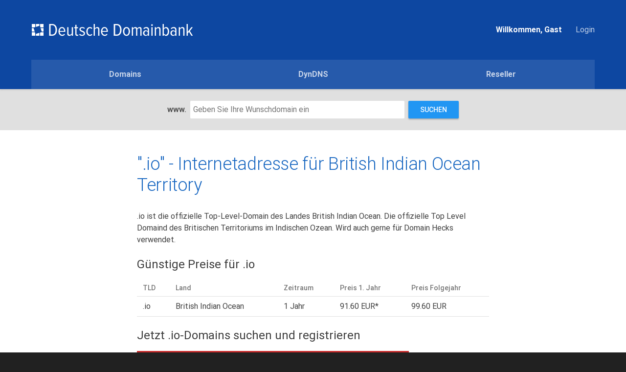

--- FILE ---
content_type: text/html; charset=UTF-8
request_url: https://www.direkt-domains.de/angebot/io-domain.html
body_size: 3799
content:
<!DOCTYPE html>
<html>
    <head>
        <meta charset="utf-8">
        <meta http-equiv="X-UA-Compatible" content="IE=edge,chrome=1">
        <title>TLD .io suchen - Deutsche Domainbank</title>
        <meta name="viewport" content="width=device-width, initial-scale=1">
        <link rel="stylesheet" href="/assets/site/fonts/icomoon/style.css" type="text/css" media="screen, projection" />
        <link rel="stylesheet" href="/assets/site/css/screen2015.css" type="text/css" media="screen, projection" />
        
        
        
        <script>

var gaProperty = 'UA-3730788-1';
var disableStr = 'ga-disable-' + gaProperty;
if (document.cookie.indexOf(disableStr + '=true') > -1) {
  window[disableStr] = true;
}
function gaOptout() {
  document.cookie = disableStr + '=true; expires=Thu, 31 Dec 2099 23:59:59 UTC; path=/';
  window[disableStr] = true;
}

</script>

<script>
  (function(i,s,o,g,r,a,m){i['GoogleAnalyticsObject']=r;i[r]=i[r]||function(){
  (i[r].q=i[r].q||[]).push(arguments)},i[r].l=1*new Date();a=s.createElement(o),
  m=s.getElementsByTagName(o)[0];a.async=1;a.src=g;m.parentNode.insertBefore(a,m)
  })(window,document,'script','https://www.google-analytics.com/analytics.js','ga');

  ga('create', 'UA-3730788-1', 'auto');
  ga('set', 'anonymizeIp', true);
  ga('send', 'pageview');

</script>
    </head>
    <body class="site">
        
        <div id="header">
    <div class="container">
        <div id="logo"><a href="/angebot.html" title="Günstig Domain-Namen suchen und registrieren - Deutsche Domainbank">Domains einfach günstig und schnell registrieren - Deutsche Domainbank</a></div>
        <div id="meta">
            <ul>
					                <li class="welcome">Willkommen,  Gast</li>
					
	                    <script type="text/JavaScript">

        function getElementById(id){
            var o, d=document;
            if (d.layers) {o=d.layers[id];if(o) o.style=o};
            if (!o && d.getElementById) o=d.getElementById(id);
            if (!o && d.all) o = d.all[id];
            return o;
        }
    
        function webLoginShowForm(i){
            var a = getElementById('WebLoginLayer0');
            var b = getElementById('WebLoginLayer2');
            if(i==1 && a && b) {
                a.style.display="block";
                b.style.display="none";
                document.forms['loginreminder'].txtpwdrem.value = 0;
            }
            else if(i==2 && a && b) {
                a.style.display="none";
                b.style.display="block";    
                document.forms['loginreminder'].txtpwdrem.value = 1;
            }
        };        
        function webLoginCheckRemember () {
            if(document.loginfrm.rememberme.value==1) {
                document.loginfrm.rememberme.value=0;    
            } else {
                document.loginfrm.rememberme.value=1;
            }
        }
        function webLoginEnter(nextfield,event) {
            if(event && event.keyCode == 13) {
                if(nextfield.name=='cmdweblogin') {
                    document.loginfrm.submit();
                    return false; 
                }
                else {
                    nextfield.focus();
                    return false; 
                }
            } else {
                return true;
            }
        }
    </script>
    <div id='WebLoginLayer0' style='position:relative'> 
<!-- login form section-->
<li><a href="/login.html" title="Benutzerlogin">Login</a></li>
</div><div id='WebLoginLayer2' style='position:relative;display:none'>
<!-- Password reminder form section --></div>    <script type="text/javascript">
        if (document.loginfrm) document.loginfrm.username.focus();
    </script>
    
	                
                            </ul>
        </div>
        <div id="nav">
            <ul><li><a href="/angebot/domains.html" title="Domains" >Domains</a></li>
<li><a href="/angebot/dynamische-dns_dyndns.html" title="DynDNS" >DynDNS</a></li>
<li class="last"><a href="/angebot/domain-reseller.html" title="Reseller" >Reseller</a></li>
</ul>
        </div>
    </div>
</div>
        
        <div class="domain-check">
            <div class="container">
                <form action="/domain-registrieren/index.html" method="get">
                    <fieldset>
                        <label for="lookup-domain" class="label">www.</label>
                        <input type="text" placeholder="Geben Sie Ihre Wunschdomain ein" name="domain" id="lookup-domain" class="text" value="">
                        <div class="btn-default"><button type="submit" id="lookup-submit" class="submit">Suchen</button></div>
                        <noscript><div><input type="hidden" name="no_javascript" value="1" /></div></noscript>
                    </fieldset>
                </form>
            </div>
        </div>
        <div id="main">    
            <div class="container" align="center">
                <div id="content" align="left">
                    <h1>".io" - Internetadresse für British Indian Ocean Territory</h1>
                    <p>.io ist die offizielle Top-Level-Domain des Landes British Indian Ocean. Die offizielle Top Level Domaind des Britischen Territoriums im Indischen Ozean. Wird auch gerne für Domain Hecks verwendet.</p>
<h2>Günstige Preise für .io</h2>
<table cellspacing="0" id="results" class="std wide">
	<thead>
		<tr>
			<th class="first">TLD</th>
			<th>Land</th>
			<th>Zeitraum</th>
			<th>Preis 1. Jahr</th>
			<th>Preis Folgejahr</th>
		</tr>
	</thead>
	<tbody>
		<tr class="even">
			<td class="first">.io</td>
			<td>British Indian Ocean</td>
			<td>1 Jahr</td>
			<td>91.60 EUR*</td>
			<td>99.60 EUR</td>
		</tr>
	</tbody>
</table>
<h2>Jetzt .io-Domains suchen und registrieren</h2>
<div id="lookup">
    <form id="domain-search" name="domainSearch" action="/domain-registrieren/index.html">
     <fieldset>
        <ol>
          <li>
            <label class="label" for="domain">www.</label>
            <input id="domain" class="text" type="text" name="domain"/>
<input type="hidden" value="io" name="ext"/>
            <noscript><div><input type="hidden" name="no_javascript" value="1"></div></noscript>
            <label class="label" for="domain">.io&nbsp;&nbsp;&nbsp;</label>
            <div class="btn-red"><button type="submit" id="lookup-submit" class="submit">Suchen</button></div>
            <div style="clear:both"><br/><a href="../angebot/domains/index.html" style="color:#fff; text-decoration:underline">Übersicht aller möglichen Top-Level-Domains</a></div>
           </li>
        </ol>
      </fieldset>
    </form>
</div>
<div style="clear: both;"></div>
<h2>Rechtliche Einschränkungen</h2>
<p>Keine bekannt. </p><p><a href="http://nic.io/terms.html" target="_blank">zu den Nic Policies</a></p>
<h2>Technische Informationen</h2>
<p>Keine bekannt. </p>
<h2>Vorteile auf einen Blick</h2>
<h3>Domain-Registrierung und -Verwaltung</h3>
<ul class="feature-list">
	<li>Domain-Registrierung innerhalb weniger Minuten rund um die Uhr</li>
	<li>Kunde wird als Admin-C eingetragen, der Inhaber (Owner-C) kann frei gew&auml;hlt werden</li>
	<li>Domain-Weiterleitung &uuml;ber Header-Relocation, Frame-Redirect oder DNS</li>
	<li>F&uuml;r Erfahrene: A-Records, CNAME-Records, MX- und TXT-Records frei editierbar&nbsp;&nbsp;<font style="background-color:#d61e26;color:#ffffff">&nbsp;NEU!&nbsp;</font></li>
	<li>Auf Wunsch: Automatische Aktualisierung der IP-Adresse (DynDNS)&nbsp;&nbsp;<font style="background-color:#d61e26;color:#ffffff">&nbsp;NEU!&nbsp;</font></li>
	<li>Direkte Anbindung an den SEDO-Marktplatz zur Bewerbung und Verkauf</li>
	<li>Freigabe zum Providerwechsel eigenverantwortlich mittels Best&auml;tigungsemail</li>
	<li>Zahlreiche Top-Level-Domains weltweit im Angebot</li>
	<li>Ausf&uuml;hrliche Infodatenbank zu allen Domains</li>
	<li>Zugriff auf Nachrichten des Domain-Robots</li>
</ul>

<h3>Service / Support</h3>
<ul class="feature-list">
	<li>Kostenfreier Support w&auml;hrend der gesamten Vertragslaufzeit</li>
	<li>Keine monatlichen Grundgeb&uuml;hren</li>
</ul>
<p>
Das Verfahren ist ganz einfach: Die bei uns verwalteten Domains k&ouml;nnen Sie einfach auf Ihre bestehende Webseite weiterleiten (Header-, Frameweiterleitung) oder mittels DNS-Routing direkt auf die IP-Adresse Ihres Servers einrichten. Auf diese Weise k&ouml;nnen Sie Ihren Webspace g&uuml;nstig um zahlreiche Domains erg&auml;nzen oder auch Domain-Namen auch zun&auml;chst nur &quot;parken&quot;, bis Sie diese zu einem sp&auml;teren Zeitpunkt weiterverwenden m&ouml;chten.<br />
<br />
Modernste Technik macht die weltweite Domain-Registrierung dabei f&uuml;r Sie zum Kinderspiel - zu unglaublich g&uuml;nstigen Preisen - rund um die Uhr. Nat&uuml;rlich ohne monatliche Grundgeb&uuml;hren!
</p>
<p><a href="/angebot/domains/index.html" class="btn-gold">Zurück zur Übersicht</a></p>
                </div>
            </div>
        </div>
        <div id="footnote">
    <div class="container">
        <p>Alle Preise verstehen sich inkl. der gesetzl. gültigen MwSt.<br/></p>
        <ul class="footnote-links">
            <li><a href="/service/impressum.html" title="Impressum">Impressum</a></li>
            <li><a href="/agb.pdf.html" target="_blank" title="AGB">AGB</a></li>
            <li><a href="/service/datenschutz.html" title="Datenschutz">Datenschutz</a></li>
            <li><a href="/service/widerrufsrecht.html" title="Widerrufsrecht">Widerrufsrecht</a></li>
            <li><a href="/service.html" title="Service">Service</a></li>
            <li><a href="/service/aktuelles.html" title="Aktuelles">Aktuelles</a></li>
        </ul>
    </div>
</div>


<!-- BEGIN LivePerson Monitor. --><script language='javascript'> var lpMTagConfig = {'lpServer' : "server.iad.liveperson.net",'lpNumber' : "80423059",'lpProtocol' : "https"}; function lpAddMonitorTag(src){if(typeof(src)=='undefined'||typeof(src)=='object'){src=lpMTagConfig.lpMTagSrc?lpMTagConfig.lpMTagSrc:'/hcp/html/mTag.js';}if(src.indexOf('http')!=0){src=lpMTagConfig.lpProtocol+"://"+lpMTagConfig.lpServer+src+'?site='+lpMTagConfig.lpNumber;}else{if(src.indexOf('site=')<0){if(src.indexOf('?')<0)src=src+'?';else src=src+'&';src=src+'site='+lpMTagConfig.lpNumber;} };var s=document.createElement('script');s.setAttribute('type','text/javascript');s.setAttribute('charset','iso-8859-1');s.setAttribute('src',src);document.getElementsByTagName('head').item(0).appendChild(s);} if (window.attachEvent) window.attachEvent('onload',lpAddMonitorTag); else window.addEventListener("load",lpAddMonitorTag,false);</script><!-- END LivePerson Monitor. -->
    </body>
</html>

--- FILE ---
content_type: text/css
request_url: https://www.direkt-domains.de/assets/site/fonts/icomoon/style.css
body_size: 264
content:
@font-face {
	font-family: 'icomoon';
	src:url('fonts/icomoon.eot?rk2dj7');
	src:url('fonts/icomoon.eot?#iefixrk2dj7') format('embedded-opentype'),
		url('fonts/icomoon.woff?rk2dj7') format('woff'),
		url('fonts/icomoon.ttf?rk2dj7') format('truetype'),
		url('fonts/icomoon.svg?rk2dj7#icomoon') format('svg');
	font-weight: normal;
	font-style: normal;
}

[class^="icon-"], [class*=" icon-"] {
	font-family: 'icomoon';
	speak: none;
	font-style: normal;
	font-weight: normal;
	font-variant: normal;
	text-transform: none;
	line-height: 1;

	/* Better Font Rendering =========== */
	-webkit-font-smoothing: antialiased;
	-moz-osx-font-smoothing: grayscale;
}

.icon-chevron-down:before {
	content: "\e600";
}

.icon-chevron-left:before {
	content: "\e601";
}

.icon-chevron-right:before {
	content: "\e602";
}

.icon-chevron-small-down:before {
	content: "\e603";
}

.icon-chevron-small-left:before {
	content: "\e604";
}

.icon-chevron-small-right:before {
	content: "\e605";
}

.icon-chevron-small-up:before {
	content: "\e606";
}

.icon-chevron-thin-down:before {
	content: "\e607";
}

.icon-chevron-thin-left:before {
	content: "\e608";
}

.icon-chevron-thin-right:before {
	content: "\e609";
}

.icon-chevron-thin-up:before {
	content: "\e60a";
}

.icon-chevron-up:before {
	content: "\e60b";
}

.icon-check:before {
	content: "\e60c";
}

.icon-cog:before {
	content: "\e60d";
}

.icon-cross:before {
	content: "\e60e";
}

.icon-cup:before {
	content: "\e60f";
}

.icon-globe:before {
	content: "\e610";
}

.icon-grid:before {
	content: "\e611";
}

.icon-help-with-circle:before {
	content: "\e612";
}

.icon-home:before {
	content: "\e613";
}

.icon-mail:before {
	content: "\e614";
}

.icon-menu:before {
	content: "\e615";
}

.icon-old-phone:before {
	content: "\e616";
}

.icon-phone:before {
	content: "\e617";
}

.icon-shopping-basket:before {
	content: "\e618";
}

.icon-shopping-cart:before {
	content: "\e619";
}

.icon-user:before {
	content: "\e61a";
}



--- FILE ---
content_type: text/css
request_url: https://www.direkt-domains.de/assets/site/css/screen2015.css
body_size: 6369
content:
@import url(https://fonts.googleapis.com/css?family=RobotoDraft:300,400,500,700,400italic);

/* GLOBAL RESET */
html, body, div, span, applet, object, iframe,
h1, h2, h3, h4, h5, h6, p, blockquote, pre,
a, abbr, acronym, address, big, cite, code,
del, dfn, em, font, img, ins, kbd, q, s, samp,
small, strike, strong, sub, sup, tt, var,
b, u, i, center,
dl, dt, dd, ol, ul, li,
fieldset, form, label, legend,
table, caption, tbody, tfoot, thead, tr, th, td {
	background: transparent;
	border: 0;
	font-size: 100%;
	margin: 0;
	outline: 0;
	padding: 0;
	vertical-align: baseline;
}
body {
	line-height: 1;
}
ol, ul {
	list-style: none;
}
blockquote, q {
	quotes: none;
}
blockquote:before, blockquote:after,
q:before, q:after {
	content: '';
}
:focus {
	outline: 0;
}
ins {
	text-decoration: none;
}
del {
	text-decoration: line-through;
}
table {
	border-collapse: collapse;
	border-spacing: 0;
}

/* BOX SIZING */
html {
    -webkit-box-sizing: border-box;
       -moz-box-sizing: border-box;
            box-sizing: border-box;
}
*, *:before, *:after {
    -webkit-box-sizing: inherit;
       -moz-box-sizing: inherit;
            box-sizing: inherit;
}

/* GENERAL */
body {
    background: #212121;
    color: #3e3e3e;
    font: 16px/1.5 'RobotoDraft', Helvetica, Arial, sans-serif;
    min-width: 1024px;
    text-rendering: optimizeLegibility;
    -webkit-text-size-adjust: 100%;
        -ms-text-size-adjust: 100%;
    -moz-osx-font-smoothing: grayscale;
    -webkit-font-smoothing: antialiased;
}
a {
    text-decoration: none;
}
.color-red {
    color: #e52e2e !important;
}
.hidden {
    display: none;
}
img {
    max-width: 100%;
}

/* BASIC POSITIONING */
.container {
    margin: 0 auto;
    max-width: 1320px;
    position: relative;
    width: 90%;
}
.container:after {
    content: "";
    display: table;
    clear: both;
}

#header, #main, #footer, #footnote {
}
#header {
    background: #0D47A1;
    box-shadow: 0 2px 3px rgba(0,0,0,0.1);
    position: relative;
    z-index: 10;
}
.backend #header {
    background: #263238;
}
#main {
    background-color: #FFF;
}
#main .container {
    padding: 48px 0;
}
/*.site-has-sidebar #main .container {
    max-width: 1000px;
}*/
.clear {
    clear: both;
    display: block;
    overflow: hidden;
}
.float-left {
    float: left;
}
.float-right {
    float: right !important;
}

/* LOGO */
#logo {
    float: left;
    padding-bottom: 48px;
    padding-top: 48px;
}
#logo a {
    background: url(../NEUimg/logo2015.png) no-repeat;
    display: block;
    height: 26px;
    text-indent: -999em;
    width: 330px;
}

/* META */
#meta {
    color: #FFF;
    top: 48px;
    right: 0;
    position: absolute;
}
#meta ul li {
    display: inline-block;
    font-weight: bold;
    padding: 0 12px;
    vertical-align: middle;
}
#meta ul div {
    display: inline-block;
}
#meta ul li a {
    color: rgba(255,255,255,0.75);
    display: block;
    font-weight: normal;
}
#meta ul li:last-child {
    padding-right: 0;
}

/* NAV */
#nav {
    clear: both;
}
#nav > ul {
    display: table;
    table-layout: fixed;
    width: 100%;
}
#nav > ul > li {
    display: table-cell;
    vertical-align: top;
}
#nav > ul > li > a {
    background-color: rgba(255,255,255,0.1);
    color: rgba(255,255,255,0.75);
    display: block;
    font-weight: 700;
    height: 60px;
    line-height: 24px;
    overflow: hidden;
    padding: 18px 24px;
    text-align: center;
    text-overflow: ellipsis;
    transition: background-color 0.25s ease-out, color 0.25s ease-out;
    white-space: nowrap;
}
#nav > ul > li > a:hover {
    background-color: rgba(255,255,255,0.2);
    color: #fff;
}
#nav > ul > .active > a {
    border-bottom: 5px solid #caa661;
    color: #fff;
}
#nav > ul > li > ul {
    background-color: #eeeeef;
    position: absolute;
    text-align: center;
    top: 100%;
    width: 100%;
}
#nav > ul > li > ul > li {
    display: inline-block;
}
#nav > ul > li > ul > li > a {
    display: inline-block;
    color: inherit;
    line-height: 24px;
    padding: 12px 10px;
}

/* HERO */
.hero {
    height: 480px;
    position: relative;
}
.hero-image {
    background-position: 50% 50%;
    background-repeat: no-repeat;
    background-size: cover;
    bottom: 0;
    left: 0;
    right: 0;
    position: absolute;
    top: 0;
    z-index: -1;
}
.hero .domain-check {
    bottom: 0;
    left: 0;
    position: absolute;
    width: 100%;
}
.hero-copy {
    color: #fff;
    height: 320px;
    margin: 0 auto;
    padding: 84px 48px;
    position: relative;
    text-align: center;
    top: 50%;
    -webkit-transform: translateY(-50%);
    transform: translateY(-50%);
    width: 320px;
}
.hero-copy:before {
    background-color: #caa661;
    box-shadow: 0 4px 8px rgba(0,0,0,0.25);
    content: "";
    height: 100%;
    left: 0;
    position: absolute;
    top: 0;
    -webkit-transform: rotate(-18deg);
    transform: rotate(-18deg);
    width: 100%;
    z-index: -1;
}
.hero-title {
    font-size: 4.5em;
    font-weight: 700;
    line-height: 1.2;
}
.hero-text .price {
    font-size: 3em;
    font-weight: 700;
    letter-spacing: -0.04em;
}
.hero-text .price-currency {
    font-size: 0.375em;
    font-weight: 400;
    letter-spacing: 0;
}

/* GALLERY */
.gallery {
    height: 100%;
}
.gallery .gallery-cell {
    height: 100%;
    width: 100%;
}
.gallery .flickity-page-dots {
    bottom: 10px;
}

/* DOMAIN CHECK */
.domain-check {
    background-color: #e0e0e0;
    bottom: 0;
    padding: 24px 0;
    text-align: center;
}
.domain-check form .label {
    display: inline-block;
    font-size: 16px;
    font-weight: 500;
    vertical-align: middle;
}
.domain-check form .text {
    margin: 0 4px;
    width: 38%;
}
.domain-check form .text:focus,
.domain-check form .textarea:focus {
    color: #3e3e3e;
}
.domain-check form .btn-default {
    display: inline-block;
    vertical-align: middle;
}

/* ROTE LEISTE */
.start .domain-check,
.domain-check.domain-check-red {
    background-color: #B71C1C;
}
.start .domain-check form .label,
.domain-check.domain-check-red form .label {
    color: #fff;
}
.start .domain-check a.btn-default,
.start .domain-check div.btn-default button,
.domain-check.domain-check-red a.btn-default,
.domain-check.domain-check-red div.btn-default button {
    background: #caa661 !important;
}
.start .domain-check a.btn-default:hover,
.start .domain-check div.btn-default button:hover,
.domain-check.domain-check-red a.btn-default:hover,
.domain-check.domain-check-red div.btn-default button:hover {
    background: #d6b372 !important;
}

/* BUTTON GROUP */
.button-group {
    text-align: center;
}
.button-group .button {
    background-color: #0D47A1;
    color: #fff !important;
    display: inline-block;
    padding: 2em 4em;
    margin-bottom: 1em;
    transition: background-color 0.3s ease-in-out;
}
.button-group .button:hover {
    background-color: #3868B2;
}
.button-group .button:first-child {
    border-top-left-radius: 10px;
    border-bottom-left-radius: 10px;
}
.button-group .button:last-child {
    border-top-right-radius: 10px;
    border-bottom-right-radius: 10px;
}

/* TEASER GROUP */
.teaser-group {
    margin-left: -30px;
    text-align: center;
}
.teaser-group .teaser {
    float: left;
    margin-bottom: 3em;
    padding-left: 30px;
    position: relative;
    width: 33.33333333%;
}
.teaser .teaser__image {
    margin-bottom: 12px;
}
.teaser .teaser__image img {
    margin: 0 auto;
}
.teaser .teaser__title {
    color: #1565C0;
    font-size: 1.25em;
    line-height: 1.2;
    margin-bottom: .5em;
}
.teaser .teaser__body {
    margin-bottom: .75em;
}
.teaser .teaser__url {
}

/* FLAG */
.flag .flag__image,
.flag .flag__body {
  vertical-align: middle;
}

.flag--top .flag .flag__image,
.flag--top .flag .flag__body {
  vertical-align: top;
}

.flag--bottom .flag .flag__image,
.flag--bottom .flag .flag__body {
  vertical-align: bottom;
}

.flag .flag__image > img {
  display: block;
}

.flag .flag__body {
  padding: 1.66667em 2.77778em;
}

.flag .flag__body p {
  margin: 0;
}

@media (min-width: 46.875em) {
  .flag {
    clear: both;
    display: table;
    width: 100%;
  }
  .flag .flag__image,
  .flag .flag__body {
    display: table-cell;
    width: 50%;
  }
  .flag .flag__image {
    width: 30%;
  }
  .flag .flag__body {
    width: 70%
  }
}


/* TABS */
#billboard {
    float: left;
    padding: 12px;
    width: 936px;
}
#billboard .tabs-content {
    background: url(../NEUimg/tabs-content-bg.jpg) no-repeat;
    float: left;
    height: 306px;
    width: 936px;
}
#billboard #email, #billboard #webspace, #billboard #sedo {
    display: none;
}
#billboard .tabs-content div.float-left,
#billboard .tabs-content div.float-right {
    padding: 0 36px;
}
#billboard .tabs-content h1 {
    color: #FFF;
    font-size: 24px;
    font-weight: normal;
    line-height: 30px;
    letter-spacing: -2px;
    margin: 36px 0 18px;
    width: 396px;
}
#billboard .tabs-content p {
    color: #FFF;
    font-size: 12px;
    padding: 0 0 18px;
    width: 396px;
}
#billboard .tabs-nav {
    float: left;
}
#billboard .tabs-nav li {
    float: left;
}
#billboard .tabs-nav li a {
    background-image: url(../NEUimg/tabs-nav-bg.jpg);
    background-repeat: no-repeat;
    color: #FFF;
    display: block;
    float: left;
    font-size: 11px;
    height: 66px;
    padding: 12px 12px 12px 75px;
    width: 147px;
}
#billboard .tabs-nav li#tabs-nav-1 a {
    background-position: 0 0;
}
#billboard .tabs-nav li#tabs-nav-1 a.active  {
    background-position: 0 -90px;
}
#billboard .tabs-nav li#tabs-nav-2 a {
    background-position: -234px 0;
}
#billboard .tabs-nav li#tabs-nav-2 a.active {
    background-position: -234px -90px;
}
#billboard .tabs-nav li#tabs-nav-3 a {
    background-position: -468px 0;
}
#billboard .tabs-nav li#tabs-nav-3 a.active {
    background-position: -468px -90px;
}
#billboard .tabs-nav li#tabs-nav-4 a {
    background-position: -702px 0;
}
#billboard .tabs-nav li#tabs-nav-4 a.active {
    background-position: -702px -90px;
}
#billboard .tabs-nav li a span {
    display: block;
    font-size: 12px;
    font-weight: bold;
    letter-spacing: -1px;
}

/* PRICES */
#prices {
}
#teaser,
#all {
    float: left;
    position: relative;
    width: 100%;
}
#prices h1 {
    display: inline-block;
}
#prices .btn-gold {
    float: right;
}
#teaser ul {
    margin-left: -24px;
}
#teaser ul li {
    float: left;
    padding-left: 24px;
    width: 33.333333333%;
}
#prices table.std tbody tr td,
#domain-prices tbody tr td {
    cursor: pointer;
}
#prices table.std tfoot tr td {
    text-align: right !important;
}

/* BANNER */
.banner {
    background-size: cover;
    background-position: center bottom;
    dislay: table;
    position: relative;
    text-align: right;
    vertical-align: middle;
}
.banner .container {
    display: table;
    height: 400px;
}
.banner .banner__title {
    display: table-cell;
    vertical-align: middle;
}
.banner .banner__title__container {
    background-color: #0D47A1;
    color: #fff;
    display: inline-block;
    font-size: 1.5em;
    padding: 1em;
    text-align: left;
    max-width: 500px;
}

/* CONTENT */
.site #content {
    margin: 0 auto;
    max-width: 720px;
}

.site-has-sidebar #content {
    float: left;
    max-width: 720px;
    width: 75%;
}
.wide #content {
}
.start #content {
}
#content h1 {
    color: #1565C0;
    font-size: 36px;
    font-weight: 300;
    letter-spacing: -0.01em;
    line-height: 1.2;
    margin-bottom: 30px;
}
.backend #content h1 {
    color: #37474F;
}
#content h2 {
    font-size: 24px;
    font-weight: 400;
    line-height: 1.2;
    margin-bottom: 18px;
}
#content h3 {
    font-size: 18px;
    font-weight: 500;
    margin-bottom: 12px;
}
#content p {
    margin-bottom: 24px;
}
#content a {
    color: #2196F3;
}
/*.backend #content a {
    color: #607D8B;
}*/
#content a.img-noborder {
  border-bottom: 0px;
  margin-bottom: -3px;
}
#content a:hover {
}
#content a.img-noborder:hover {
  border-bottom: 0px;
  margin-bottom: -3px;
}
#content table {
    margin-bottom: 24px;
}
#content pre {
	padding: 3px;
	border: 1px solid #B7C8DE;
	font: 12px/18px courier, sans-monospace;
}
#content ul.std,
#content ul.pdf-list {
    #background: url(../NEUimg/teaser-bg.gif) repeat-x left bottom #FFF;
    #border: 1px solid #B7C8DE;
    #color: #283D5A;
    padding: 3px 5px;
    margin-bottom: 24px;
}
#content ul.feature-list {
    border-top: 1px solid #e0e0e0;
    margin-bottom: 24px;
}
#content ul.std li {
    background: url(../NEUimg/ul-std-bg.gif) no-repeat 0 6px;
    margin: 9px 0;
    padding-left: 15px;
}
#content ul.std li ul {
    background: none;
    border: 0;
    margin-bottom: 0;
}
#content ul.std li ul li {
    background: url(../NEUimg/ul-std-sub-bg.gif) no-repeat 0 8px;
    font-size: 11px;
    margin: 5px 0;
    padding-left: 13px;
}
#content ul.std li .msgInfo {
    margin-top: 9px;
}
#content ul.pdf-list li {
    background: url(../NEUimg/pdf.gif) no-repeat 0 1px;
    margin: 9px 0;
    padding-left: 24px;
}
#content ul.feature-list li {
    border-bottom: 1px solid #e0e0e0;
    padding: 12px 0 12px 30px;
    position: relative;
}
#content .feature-list li:after {
  color: #4CAF50;
  content: "\e60c";
  font-family: "icomoon";
  position: absolute;
  left: 0;
  font-size: 1.5em;
  top: 0.25em;
}
#content ul.action-list {
    margin-bottom: 18px;
}
#content ul.action-list li {
    clear: both;
    overflow: hidden;
    margin: 9px 0;
    width: 100%;
}
#content .small-print {
    color: #9e9e9e;
    font-size: 14px;
}
#content .btn-wrapper {
    float: left;
    margin-bottom: 18px;
    width: 100%;
}
#content .erklaerung {
	list-style-position:outside;
	list-style-type:decimal;
	padding-left:20px;
}
#content .erklaerung  li{
	padding-bottom:20px;
}
#content .accordion {
    border-top: 1px solid #e0e0e0;
    margin-bottom: 24px;
}
#content .accordion-item {
    border-bottom: 1px solid #e0e0e0;
    padding: 12px 30px 12px 0;
    position: relative;
}
#content .accordion-item:after {
  color: #757575;
  content: "\e600";
  font-family: "icomoon";
  position: absolute;
  right: 0;
  font-size: 1.5em;
  top: 0.25em;
}
#content .accordion-item .accordion-panel {
    display: none;
}
#content .accordion-item.is-opened .accordion-panel {
    display: block;
}

/* Panels */
.panel-red {
    background: #C62828;
}
.panel-gray {
    background: #e0e0e0;
}
.panel-blue {
    background: #0D47A1;
    color: #fff;
}

/* SIDEBAR */
#sidebar {
    float: left;
    max-width: 300px;
    padding-right: 40px;
    width: 25%;
}
#sidebar .sub-navigation > li > a {
    border-left: 2px solid #e0e0e0;
    color: rgba(0,0,0,0.5);
    display: block;
    padding: 6px 20px;
    transition: background-color 0.25s ease-out, color 0.25s ease-out;
}
#sidebar .sub-navigation > .active > a {
    border-color: #caa661;
    color: inherit;
}
#sidebar .sub-navigation > li > a:hover {
    background-color: #f5f5f5;
    color: inherit;
}
/* #sidebar {
    float: left;
    padding: 24px 24px 24px 12px;
    width: 284px;
}
#sidebar .teaser {
    background: url(../NEUimg/teaser-bg.gif) repeat-x left bottom #FFF;
    margin-bottom: 24px;
    width: 284px;
}
#sidebar .teaser .inner {
    background: url(../NEUimg/glow-bg.gif) repeat-x left bottom;
    border: 1px solid #B7C8DE;
    border-top: 0;
    overflow: hidden;
    padding: 9px;
    width: 264px;
}
#sidebar .teaser h2 {
    background: url(../NEUimg/teaser-h2-bg.gif) repeat-x left top #2E5C99;
    color: #FFF;
    font-size: 11px;
    font-weight: normal;
    padding: 3px 9px 5px;
    text-transform: uppercase;
}
#sidebar .teaser p {
    color: #283D5A;
    font-size: 11px;
    margin-bottom: 18px;
}
#sidebar .teaser img {
    vertical-align: top;
}
#sidebar .teaser .inner img.float-right {
    margin: 6px 0 6px 12px;
}
#sidebar .teaser .inner img.float-left {
    margin: 6px 12px 6px 0;
}
#sidebar table.std {
    margin-bottom: 9px;
}
#sidebar table.std thead tr th,
#sidebar table.std tbody tr th {
    font-size: 11px;
    padding: 2px 6px;
}
#sidebar table.std tbody tr td {
    font-size: 11px;
    padding: 2px 6px;
}
#sidebar table.std tfoot tr th,
#sidebar table.std tfoot tr td {
    font-size: 11px;
    padding: 2px 6px;
} */

/* TABLE */
table.wide {
    width: 100%;
}
table.std thead tr th,
table.std tbody tr th {
    border-bottom: 1px solid #e0e0e0;
    color: #757575;
    font-size: 14px;
    font-weight: 500;
    padding: 6px 12px;
    text-align: left;
    white-space: nowrap;
}
table.std .first {
}
table.std .top {
    border-top: 1px solid #B7C8DE;
}
table.std .width-auto {
    white-space: nowrap;
    width: 1%;
}
table.std .width-auto .checkbox {
    margin-left: 0;
    margin-right: 0;
}
table.std .btn-red,
table.std .btn-gold {
    text-align: center;
    min-width: 24px;
}
table.std .vertical-align-middle {
    vertical-align: middle;
}
table.std .price {
    text-align: right;
    white-space: nowrap;
    width: 1%;
}
table.std .info {
    display: none;
}
table.std .blank {
    display: none;
}
table.std tbody .highlight td {
    background-color: #f5f5f5;
}
table.std tbody .highlight td a {
}
table.std tfoot .blank {
    border: 0;
}
table.std tbody tr td {
    border-bottom: 1px solid #e0e0e0;
    padding: 8px 12px;
    transition: background-color 0.25s ease-out;
}
table.std tbody tr.even td {
}
table.std tbody tr td.domain {
}
table.std tbody tr td.domain strong {
}
table.std tfoot tr th,
table.std tfoot tr td {
    color: #9e9e9e;
    font-size: 14px;
    padding: 6px 0;
}

/* MEDIA */
.media {
    display: block;
    margin-bottom: 24px;
}
.media:after {
    content: "";
    display: table;
    clear: both;
}
.media-image {
    float: left;
    margin-right: 24px;
}
.media-image > img {
    display: block;
}
.media-body {
    display: block;
    overflow: hidden;
}
.media-body > *:last-child {
    margin-bottom: 0;
}

/* CART */
.highlightEndOrder {
	border: 1px solid #B7C8DE;
	padding: 15px;
	background-color: #E7EFF3;
}
#cart tbody tr td.action  {
    border-right: 0 !important;
    padding-right: 0 !important;
    width: 1% !important;
}
#cart tbody tr td.period  {
    width: 1% !important;
}
#cart tfoot {
    border-top: 1px solid #ddd;
}
#cart tfoot tr td {
     padding: 8px 12px;
}
#cart tfoot tr th ,
#cart tfoot tr td  {
    color: #283D5A;
    font-size: 100%;
    text-align: left;
}
.sidebar #cart tfoot tr th ,
.sidebar #cart tfoot tr td  {
    font-size: 11px;
}
#cart tbody tr td a.btn-remove {
    background: transparent url(../img/btn-remove.gif) no-repeat scroll left center;
    border-bottom: 0 none;
    display: block;
    height: 18px;
    text-indent: -999em;
    width: 10px;
}
#content a.btn-chk {
  background: url(../img/btn-chk.png) no-repeat left center;
  border-bottom: 0;
  display: block;
  height: 18px;
  text-indent: -999em;
  width: 13px;
}
#content a.btn-chk-active {
  background: url(../img/btn-chk_active.png) no-repeat left center;
  border-bottom: 0;
  display: block;
  height: 18px;
  text-indent: -999em;
  width: 13px;
}
/* LOOKUP-RESULT */
#lookup-result thead tr th.availibility,
#lookup-result tbody tr td.availibility,
#lookup-result thead tr th.action,
#lookup-result tbody tr td.action,
#lookup-result thead tr th.check,
#lookup-result tbody tr td.check {
    white-space: nowrap;
    width: 1%;
}
table.std tbody tr.available td {
    background-color: #e8ffe5 !important;
    color: #0b8000 !important;
}

table.std tbody tr.notAvailable td {
    background-color: #ffe5e5 !important;
    color: #B71C1C !important;
}
table.std tbody tr.inactive td {
	background-color:#EEEEEE !important;
	color:#AAAAAA !important;
}
#lookup-result tbody tr td.check input {
    margin-left: 0;
    margin-right: 0;
}

/* FORMULAR */
form .label {
    display: inline-block;
    font-weight: 500;
}
form .label span {
    font-weight: 400;
}
form .text,
form .textarea,
form .select {
    background: #FFF;
    border: 0px solid #fff;
    border-radius: 2px;
    color: #757575;
    display: inline-block;
    font-family: inherit;
    font-size: 16px;
    line-height: 24px;
    margin: 0;
    padding: 6px;
    vertical-align: middle;
    width: 350px;
}
form .textarea {
}
form input.checkbox {
    display: inline-block;
    margin-left: 0;
    position: relative;
    top: 1px;
    vertical-align: top;
}
form .select {
    height: 36px;
}
form .text:focus,
form .textarea:focus {
    outline: none;
}
form .note {
    font-style: italic;
    font-size: 14px;
    margin-bottom: 0 !important;
}
form.std fieldset {
    background: url(../NEUimg/glow-bg.gif) repeat-x #EFF3F7;
    border: 1px solid #B7C8DE;
    color: #283D5A;
    margin-bottom: 18px;
    padding: 11px;
}
form.std .col {
    width: 268px;
}
form.std .wide {
    width: 602px;
}
form.std .float-left {
    padding-right: 12px;
}
form.std .float-right {
    padding-left: 12px;
}
form.std .step {
    margin-bottom: 18px;
}
form.std .step ol {
    margin-top: 18px;
}
form.std .inline {
    float: left;
    margin-right: 12px;
}
form.std .frmError {
    color: #B71C1C !important;
}
form.std .step .textarea {
    height: 159px;
}
form.std .step .note {
    display: block;
}
form.std .step .captcha {
    border: 1px solid #D5D5D5;
    vertical-align: top;
}
form.std .step .street,
form.std .step .city {
    width: 145px;
}
form.std .step .number,
form.std .step .zip {
    width: 43px;
}
form.std .step .month {
    width: 20px;
}
form.std .step .year {
    width: 35px;
}
form.std .step .radio {
    font-weight: normal;
}

/* TEST */
form#test fieldset {
    background: #e0e0e0;
    margin-bottom: 24px;
    padding: 24px 12px 0;
}
form#test fieldset:after {
    content: "";
    display: table;
    clear: both;
}
form#test fieldset .row,
form#test fieldset .col {
    float: left;
    padding: 0 12px 12px;
    width: 100%;
}
form#test fieldset .col {
    /*width: 50%;*/
}
form#test fieldset .row .row {
    padding: 0;
}
form#test fieldset ol li {
    float: left;
    padding: 0 0 12px;
    position: relative;
    width: 100%;
}
form#test fieldset .label-wrapper {
    float: left;
    text-align: right;
    padding-bottom: 6px;
    padding-right: 12px;
    padding-top: 6px;
    width: 25%;
}
form#test fieldset label.checkbox,
form#test fieldset label.radio {
    display: inline-block;
    font-weight: 400;
}
form#test fieldset label.frmError {
    color: #B71C1C;
}
form#test fieldset .col .input-wrapper {
    float: right;
    width: 75%;
    position: relative;
}
form#test fieldset .row .input-wrapper {
    float: right;
    width: 75%;
}
form#test fieldset input.text,
form#test fieldset .textarea {
}
form#test fieldset .input-wrapper input.city {
    width: 287px;
}
form#test fieldset .input-wrapper input.number,
form#test fieldset .input-wrapper input.zip,
form#test fieldset .input-wrapper input.month,
form#test fieldset .input-wrapper input.year {
    width: 60px;
}
form#test li input.checkbox,
form#test li input.radio {
    left: 0;
    position: absolute;
}
form#test li input.checkbox + label,
form#test li input.radio +label {
    margin-left: 20px;
}
form#test fieldset .input-wrapper .disabled {
    display: inline-block;
    padding: 6px 0;
}
form#test fieldset .records input.text {
    width: 150px !important;
}
form#test fieldset .msgInfo,
form#test fieldset .msgSuccess,
form#test fieldset .msgWarning,
form#test fieldset .msgError {
    margin: 6px 0 !important;
}

/* LOOKUP */
#lookup form,
#lookup form ol,
#lookup form ol li,
#lookup form ol li .label,
#lookup form ol li .text,
#lookup form ol li .btn-red {
    float: left;
}
#lookup form {
    margin-bottom: 18px;
}
#sidebar #lookup form {
    margin-bottom: 24px;
}
#lookup form ol {
    background: #C62828;
    padding: 23px;
    width: 556px;
}
#lookup form.small ol {
    padding: 11px;
    width: 580px;
}
#sidebar #lookup form.small ol {
    padding: 11px;
    width: 260px;
}
.start #lookup form ol {
    width: auto;
}
/* Fullsize Background image on Start-Site
.start #lookup {
	background-image: url(../NEUimg/start-xxx.jpg)
}
.start #lookup a.link img {
	display: none;
}
*/
.start #lookup a.link {
	display: block;
	width: 468px;
	height: 306px;
	float: right;
}
#lookup form ol li .text {
    border-left: 1px solid #666;
    border-top: 1px solid #666;
    margin: 0 6px;
    width: 360px;
}
#sidebar #lookup form.small ol li .text {
    width: 135px;
}
#lookup form ol li .label {
    color: #F9DFDF;
    font-size: 12px;
    margin-top: 2px;
}
#lookup form ol li .note {
    color: #F9DFDF;
    float: left;
    padding-left: 12px;
}

/* MESSAGES */
.msgInfo {
    background: #EFF3F7;
    color: #283D5A;
    margin: 24px 0;
    padding: 24px;
}
.msgInfo #msg_top td {
	padding:30px;
}
.msgSuccess {
    background: #E8FFE5;
    color: #0D9900;
    margin-bottom: 24px;
    padding: 24px;
}
.msgWarning {
    background: #FFFBE5;
    color: #806A00;
    margin-bottom: 24px;
    padding: 24px;
}
.msgError {
    background: #FFEBEE;
    color: #B71C1C;
    margin-bottom: 0;
    padding: 24px;
}

/* ADDON */
.addon-desc {
    float: left;
}
.addon-price {
    float: right;
}
.addon-price-value {
    display: inline-block;
    font-size: 36px;
    font-weight: 700;
    letter-spacing: -0.04em;
    line-height: 48px;
}
.addon-price-currency {
    display: inline-block;
    margin-left: 8px;
}
.addon-action {
    clear: both;
    margin-bottom: 4px !important;
}

/* BUTTONS */
a.btn-default,
div.btn-default button,
a.btn-red,
div.btn-red button,
a.btn-green,
div.btn-green button,
a.btn-gold,
a.btn-gray,
div.btn-gold button {
    border: 0;
    border-radius: 2px;
    background: #2196F3;
    box-shadow: 0 2px 3px rgba(0,0,0,0.25);
    color: #FFF !important;
    cursor: pointer;
    display: inline-block;
    font-family: inherit;
    font-size: 14px;
    font-weight: 500;
    line-height: 24px;
    margin: 0;
    padding: 6px 24px;
    text-transform: uppercase;
    transition: background-color 0.25s ease-out;
    vertical-align: middle;
    white-space: nowrap;
    -webkit-font-smoothing: antialiased;
}
a.btn-small,
div.btn-small button {
    font-size: 12px;
    padding: 0 12px;
    vertical-align: top;
}
a.btn-gold,
div.btn-gold button {
    background: #caa661;
}
a.btn-gold:hover,
div.btn-gold button:hover {
    background: #d6b372;
}
a.btn-gray,
div.btn-gray button {
    background: #333333;
}
a.btn-default:hover,
div.btn-default button:hover {
    background: #39a1f4;
}
a.btn-red,
div.btn-red button {
    background: #B71C1C;
}
a.btn-red:hover,
div.btn-red button:hover {
    background: #cd1f1f;
}
a.btn-green,
div.btn-green button {
    background: #1CB767;
}
a.btn-green:hover,
div.btn-green button:hover {
    background: #1fcd73;
}
a.btn-remove {
}
a[class*="btn"]:active,
div[class*="btn"] button:active {
    position: relative;
    top: 1px;
}

/* FOOTER */
#footer {
    background: #e0e0e0;
    padding: 24px;
    text-align: center;
}
#footer h2 {
    display: inline-block;
    font-size: 14px;
    font-weight: 500;
    margin-right: 12px;
    vertical-align: middle;
}
#footer ul {
    display: inline-block;
    vertical-align: middle;
}
#footer ul li {
    background: #fff;
    border: 1px solid #bdbdbd;
    border-radius: 2px;
    display: inline-block;
    margin-right: 12px;
    padding: 12px;
    vertical-align: middle;
}
#footer ul li a {
    background: url(../NEUimg/logo-member.gif) no-repeat;
    display: block;
    float: left;
    height: 36px;
    text-indent: -999em;
    transition: background-position 0.125s ease-out;
}
#footer ul li.denic a {
    background-position: 0 0;
    width: 69px;
}
#footer ul li.denic a:hover {
    background-position: 0 -36px;
}
#footer ul li.eurid a {
    background-position: -69px 0;
    width: 112px;
}
#footer ul li.eurid a:hover {
    background-position: -69px -36px;
}
#footer ul li.nicat a {
    background-position: -181px 0;
    width: 72px;
}
#footer ul li.nicat a:hover {
    background-position: -181px -36px;
}
#footer ul li.nominet a {
    background-position: -253px 0;
    width: 60px;
}
#footer ul li.nominet a:hover {
    background-position: -253px -36px;
}
#footer ul li.ssldienste a {
    background-position: -313px 0;
    width: 163px;
}
#footer ul li.ssldienste a:hover {
    background-position: -313px -36px;
}
#footer ul li.sslplus a {
	background-position:-531px 0;
	width:125px;
}
#footer ul li.sslplus a:hover {
    background-position: -531px -36px;
}
#footer ul li.webhostlist {
	padding-right:0px;
}
#footer ul li.webhostlist a {
    background-position: -313px 0;
    width: 140px;
    background: url(../img/logo_webhostlist.gif) no-repeat;
    float: left;
    height: 60px;
   /* margin-left: 110px;*/
}
#footer ul li.rackprofi a {
    background-position: -476px 0;
    width: 54px;
}
#footer ul li.rackprofi a:hover {
    background-position: -476px -36px;
}

/* FOOTNOTE */
#footnote {
    background: #212121;
    font-size: 14px;
    padding: 30px 0;
    text-align: center;
}
#footnote p {
    color: #fff;
    color: rgba(255,255,255,0.75);
    margin: 0 0 24px;
}
#footnote a {
    color: #fff;
}
#footnote .footnote-links {
    display: table;
    margin: 0 auto;
}
#footnote .footnote-links li {
    display: table-cell;
    vertical-align: top;
}
#footnote .footnote-links a {
    /*background-color: rgba(255,255,255,0.1);*/
    color: #fff;
    color: rgba(255,255,255,0.75);
    display: block;
    font-weight: 700;
    height: 36px;
    line-height: 20px;
    overflow: hidden;
    padding: 8px 24px;
    text-align: center;
    text-overflow: ellipsis;
    transition: background-color 0.25s ease-out, color 0.25s ease-out;
    white-space: nowrap;
}
#footnote .footnote-links a:hover {
    background-color: rgba(255,255,255,0.2);
    color: #fff;
}

/* SSL Zertifikate */
.msg_top td {
	padding:10px 0 0 8px;
}
.msg_main td {
	padding:0 9px 9px;
}
.msg_top td, .msg_main td  {
	border-right:1px solid #B7C8DE;
}
.msg_ch_bg {
	background-color:#ddeaf7;
}
.ssl-zer {
	padding-bottom:5px;
}
.ssl-zer li {
	background:transparent url(../NEUimg/feature-list-bg.gif) no-repeat scroll 0 4px;
	padding-left:24px;
}
.ssl-price {
	font-style:normal;
	font-weight:bold;
	font-size:18px;
	padding-right:5px;
}

/* Support Token */
.support-token {
    display: none;
    float: right;
    max-width: 300px;
    padding-left: 40px;
    width: 25%;
}
#sidebar .support-token {
    display: block;
    float: none;
    max-width: none;
    padding-left: 0;
    width: auto;
}
@media screen and (min-width: 1468px) {
    #sidebar .support-token {
        display: none;
    }
    .support-token {
        display: block;
    }
}
.support-token .msgInfo {
    margin-top: 0;
}
.support-token-inner {
    overflow: hidden;
}
.support-token-image {
    float: left;
    margin-right: 12px;
}
.support-token-image svg {
    display: block;
    fill: currentColor;
    height: 50px;
    width: 36px;
}
.support-token-content {
    overflow: hidden;
}

/* CLEARFIX */
.clearfix:after {
    content: "";
    display: table;
    clear: both;
}


--- FILE ---
content_type: text/css; charset=utf-8
request_url: https://fonts.googleapis.com/css?family=RobotoDraft:300,400,500,700,400italic
body_size: 601
content:
/* cyrillic-ext */
@font-face {
  font-family: 'RobotoDraft';
  font-style: italic;
  font-weight: 400;
  src: url(https://fonts.gstatic.com/s/robotodraft/v18/2sDYZGBLgJnUjLre-wxFG1W-E7c9YQPSvi4cMQ.woff2) format('woff2');
  unicode-range: U+0460-052F, U+1C80-1C8A, U+20B4, U+2DE0-2DFF, U+A640-A69F, U+FE2E-FE2F;
}
/* cyrillic */
@font-face {
  font-family: 'RobotoDraft';
  font-style: italic;
  font-weight: 400;
  src: url(https://fonts.gstatic.com/s/robotodraft/v18/2sDYZGBLgJnUjLre-wxFG1W-E749YQPSvi4cMQ.woff2) format('woff2');
  unicode-range: U+0301, U+0400-045F, U+0490-0491, U+04B0-04B1, U+2116;
}
/* greek-ext */
@font-face {
  font-family: 'RobotoDraft';
  font-style: italic;
  font-weight: 400;
  src: url(https://fonts.gstatic.com/s/robotodraft/v18/2sDYZGBLgJnUjLre-wxFG1W-E7Y9YQPSvi4cMQ.woff2) format('woff2');
  unicode-range: U+1F00-1FFF;
}
/* greek */
@font-face {
  font-family: 'RobotoDraft';
  font-style: italic;
  font-weight: 400;
  src: url(https://fonts.gstatic.com/s/robotodraft/v18/2sDYZGBLgJnUjLre-wxFG1W-E7k9YQPSvi4cMQ.woff2) format('woff2');
  unicode-range: U+0370-0377, U+037A-037F, U+0384-038A, U+038C, U+038E-03A1, U+03A3-03FF;
}
/* vietnamese */
@font-face {
  font-family: 'RobotoDraft';
  font-style: italic;
  font-weight: 400;
  src: url(https://fonts.gstatic.com/s/robotodraft/v18/2sDYZGBLgJnUjLre-wxFG1W-E7U9YQPSvi4cMQ.woff2) format('woff2');
  unicode-range: U+0102-0103, U+0110-0111, U+0128-0129, U+0168-0169, U+01A0-01A1, U+01AF-01B0, U+0300-0301, U+0303-0304, U+0308-0309, U+0323, U+0329, U+1EA0-1EF9, U+20AB;
}
/* latin-ext */
@font-face {
  font-family: 'RobotoDraft';
  font-style: italic;
  font-weight: 400;
  src: url(https://fonts.gstatic.com/s/robotodraft/v18/2sDYZGBLgJnUjLre-wxFG1W-E7Q9YQPSvi4cMQ.woff2) format('woff2');
  unicode-range: U+0100-02BA, U+02BD-02C5, U+02C7-02CC, U+02CE-02D7, U+02DD-02FF, U+0304, U+0308, U+0329, U+1D00-1DBF, U+1E00-1E9F, U+1EF2-1EFF, U+2020, U+20A0-20AB, U+20AD-20C0, U+2113, U+2C60-2C7F, U+A720-A7FF;
}
/* latin */
@font-face {
  font-family: 'RobotoDraft';
  font-style: italic;
  font-weight: 400;
  src: url(https://fonts.gstatic.com/s/robotodraft/v18/2sDYZGBLgJnUjLre-wxFG1W-E7o9YQPSvi4.woff2) format('woff2');
  unicode-range: U+0000-00FF, U+0131, U+0152-0153, U+02BB-02BC, U+02C6, U+02DA, U+02DC, U+0304, U+0308, U+0329, U+2000-206F, U+20AC, U+2122, U+2191, U+2193, U+2212, U+2215, U+FEFF, U+FFFD;
}
/* cyrillic-ext */
@font-face {
  font-family: 'RobotoDraft';
  font-style: normal;
  font-weight: 300;
  src: url(https://fonts.gstatic.com/s/robotodraft/v18/2sDHZGBLgJnUjLre-wxFG10QAa0XRCz6tCYkCGA.woff2) format('woff2');
  unicode-range: U+0460-052F, U+1C80-1C8A, U+20B4, U+2DE0-2DFF, U+A640-A69F, U+FE2E-FE2F;
}
/* cyrillic */
@font-face {
  font-family: 'RobotoDraft';
  font-style: normal;
  font-weight: 300;
  src: url(https://fonts.gstatic.com/s/robotodraft/v18/2sDHZGBLgJnUjLre-wxFG10QAa0eRCz6tCYkCGA.woff2) format('woff2');
  unicode-range: U+0301, U+0400-045F, U+0490-0491, U+04B0-04B1, U+2116;
}
/* greek-ext */
@font-face {
  font-family: 'RobotoDraft';
  font-style: normal;
  font-weight: 300;
  src: url(https://fonts.gstatic.com/s/robotodraft/v18/2sDHZGBLgJnUjLre-wxFG10QAa0WRCz6tCYkCGA.woff2) format('woff2');
  unicode-range: U+1F00-1FFF;
}
/* greek */
@font-face {
  font-family: 'RobotoDraft';
  font-style: normal;
  font-weight: 300;
  src: url(https://fonts.gstatic.com/s/robotodraft/v18/2sDHZGBLgJnUjLre-wxFG10QAa0ZRCz6tCYkCGA.woff2) format('woff2');
  unicode-range: U+0370-0377, U+037A-037F, U+0384-038A, U+038C, U+038E-03A1, U+03A3-03FF;
}
/* vietnamese */
@font-face {
  font-family: 'RobotoDraft';
  font-style: normal;
  font-weight: 300;
  src: url(https://fonts.gstatic.com/s/robotodraft/v18/2sDHZGBLgJnUjLre-wxFG10QAa0VRCz6tCYkCGA.woff2) format('woff2');
  unicode-range: U+0102-0103, U+0110-0111, U+0128-0129, U+0168-0169, U+01A0-01A1, U+01AF-01B0, U+0300-0301, U+0303-0304, U+0308-0309, U+0323, U+0329, U+1EA0-1EF9, U+20AB;
}
/* latin-ext */
@font-face {
  font-family: 'RobotoDraft';
  font-style: normal;
  font-weight: 300;
  src: url(https://fonts.gstatic.com/s/robotodraft/v18/2sDHZGBLgJnUjLre-wxFG10QAa0URCz6tCYkCGA.woff2) format('woff2');
  unicode-range: U+0100-02BA, U+02BD-02C5, U+02C7-02CC, U+02CE-02D7, U+02DD-02FF, U+0304, U+0308, U+0329, U+1D00-1DBF, U+1E00-1E9F, U+1EF2-1EFF, U+2020, U+20A0-20AB, U+20AD-20C0, U+2113, U+2C60-2C7F, U+A720-A7FF;
}
/* latin */
@font-face {
  font-family: 'RobotoDraft';
  font-style: normal;
  font-weight: 300;
  src: url(https://fonts.gstatic.com/s/robotodraft/v18/2sDHZGBLgJnUjLre-wxFG10QAa0aRCz6tCYk.woff2) format('woff2');
  unicode-range: U+0000-00FF, U+0131, U+0152-0153, U+02BB-02BC, U+02C6, U+02DA, U+02DC, U+0304, U+0308, U+0329, U+2000-206F, U+20AC, U+2122, U+2191, U+2193, U+2212, U+2215, U+FEFF, U+FFFD;
}
/* cyrillic-ext */
@font-face {
  font-family: 'RobotoDraft';
  font-style: normal;
  font-weight: 400;
  src: url(https://fonts.gstatic.com/s/robotodraft/v18/2sDaZGBLgJnUjLre-wxFG1W2I7g3ZiHQji8.woff2) format('woff2');
  unicode-range: U+0460-052F, U+1C80-1C8A, U+20B4, U+2DE0-2DFF, U+A640-A69F, U+FE2E-FE2F;
}
/* cyrillic */
@font-face {
  font-family: 'RobotoDraft';
  font-style: normal;
  font-weight: 400;
  src: url(https://fonts.gstatic.com/s/robotodraft/v18/2sDaZGBLgJnUjLre-wxFG1W_I7g3ZiHQji8.woff2) format('woff2');
  unicode-range: U+0301, U+0400-045F, U+0490-0491, U+04B0-04B1, U+2116;
}
/* greek-ext */
@font-face {
  font-family: 'RobotoDraft';
  font-style: normal;
  font-weight: 400;
  src: url(https://fonts.gstatic.com/s/robotodraft/v18/2sDaZGBLgJnUjLre-wxFG1W3I7g3ZiHQji8.woff2) format('woff2');
  unicode-range: U+1F00-1FFF;
}
/* greek */
@font-face {
  font-family: 'RobotoDraft';
  font-style: normal;
  font-weight: 400;
  src: url(https://fonts.gstatic.com/s/robotodraft/v18/2sDaZGBLgJnUjLre-wxFG1W4I7g3ZiHQji8.woff2) format('woff2');
  unicode-range: U+0370-0377, U+037A-037F, U+0384-038A, U+038C, U+038E-03A1, U+03A3-03FF;
}
/* vietnamese */
@font-face {
  font-family: 'RobotoDraft';
  font-style: normal;
  font-weight: 400;
  src: url(https://fonts.gstatic.com/s/robotodraft/v18/2sDaZGBLgJnUjLre-wxFG1W0I7g3ZiHQji8.woff2) format('woff2');
  unicode-range: U+0102-0103, U+0110-0111, U+0128-0129, U+0168-0169, U+01A0-01A1, U+01AF-01B0, U+0300-0301, U+0303-0304, U+0308-0309, U+0323, U+0329, U+1EA0-1EF9, U+20AB;
}
/* latin-ext */
@font-face {
  font-family: 'RobotoDraft';
  font-style: normal;
  font-weight: 400;
  src: url(https://fonts.gstatic.com/s/robotodraft/v18/2sDaZGBLgJnUjLre-wxFG1W1I7g3ZiHQji8.woff2) format('woff2');
  unicode-range: U+0100-02BA, U+02BD-02C5, U+02C7-02CC, U+02CE-02D7, U+02DD-02FF, U+0304, U+0308, U+0329, U+1D00-1DBF, U+1E00-1E9F, U+1EF2-1EFF, U+2020, U+20A0-20AB, U+20AD-20C0, U+2113, U+2C60-2C7F, U+A720-A7FF;
}
/* latin */
@font-face {
  font-family: 'RobotoDraft';
  font-style: normal;
  font-weight: 400;
  src: url(https://fonts.gstatic.com/s/robotodraft/v18/2sDaZGBLgJnUjLre-wxFG1W7I7g3ZiHQ.woff2) format('woff2');
  unicode-range: U+0000-00FF, U+0131, U+0152-0153, U+02BB-02BC, U+02C6, U+02DA, U+02DC, U+0304, U+0308, U+0329, U+2000-206F, U+20AC, U+2122, U+2191, U+2193, U+2212, U+2215, U+FEFF, U+FFFD;
}
/* cyrillic-ext */
@font-face {
  font-family: 'RobotoDraft';
  font-style: normal;
  font-weight: 500;
  src: url(https://fonts.gstatic.com/s/robotodraft/v18/2sDHZGBLgJnUjLre-wxFG11IAK0XRCz6tCYkCGA.woff2) format('woff2');
  unicode-range: U+0460-052F, U+1C80-1C8A, U+20B4, U+2DE0-2DFF, U+A640-A69F, U+FE2E-FE2F;
}
/* cyrillic */
@font-face {
  font-family: 'RobotoDraft';
  font-style: normal;
  font-weight: 500;
  src: url(https://fonts.gstatic.com/s/robotodraft/v18/2sDHZGBLgJnUjLre-wxFG11IAK0eRCz6tCYkCGA.woff2) format('woff2');
  unicode-range: U+0301, U+0400-045F, U+0490-0491, U+04B0-04B1, U+2116;
}
/* greek-ext */
@font-face {
  font-family: 'RobotoDraft';
  font-style: normal;
  font-weight: 500;
  src: url(https://fonts.gstatic.com/s/robotodraft/v18/2sDHZGBLgJnUjLre-wxFG11IAK0WRCz6tCYkCGA.woff2) format('woff2');
  unicode-range: U+1F00-1FFF;
}
/* greek */
@font-face {
  font-family: 'RobotoDraft';
  font-style: normal;
  font-weight: 500;
  src: url(https://fonts.gstatic.com/s/robotodraft/v18/2sDHZGBLgJnUjLre-wxFG11IAK0ZRCz6tCYkCGA.woff2) format('woff2');
  unicode-range: U+0370-0377, U+037A-037F, U+0384-038A, U+038C, U+038E-03A1, U+03A3-03FF;
}
/* vietnamese */
@font-face {
  font-family: 'RobotoDraft';
  font-style: normal;
  font-weight: 500;
  src: url(https://fonts.gstatic.com/s/robotodraft/v18/2sDHZGBLgJnUjLre-wxFG11IAK0VRCz6tCYkCGA.woff2) format('woff2');
  unicode-range: U+0102-0103, U+0110-0111, U+0128-0129, U+0168-0169, U+01A0-01A1, U+01AF-01B0, U+0300-0301, U+0303-0304, U+0308-0309, U+0323, U+0329, U+1EA0-1EF9, U+20AB;
}
/* latin-ext */
@font-face {
  font-family: 'RobotoDraft';
  font-style: normal;
  font-weight: 500;
  src: url(https://fonts.gstatic.com/s/robotodraft/v18/2sDHZGBLgJnUjLre-wxFG11IAK0URCz6tCYkCGA.woff2) format('woff2');
  unicode-range: U+0100-02BA, U+02BD-02C5, U+02C7-02CC, U+02CE-02D7, U+02DD-02FF, U+0304, U+0308, U+0329, U+1D00-1DBF, U+1E00-1E9F, U+1EF2-1EFF, U+2020, U+20A0-20AB, U+20AD-20C0, U+2113, U+2C60-2C7F, U+A720-A7FF;
}
/* latin */
@font-face {
  font-family: 'RobotoDraft';
  font-style: normal;
  font-weight: 500;
  src: url(https://fonts.gstatic.com/s/robotodraft/v18/2sDHZGBLgJnUjLre-wxFG11IAK0aRCz6tCYk.woff2) format('woff2');
  unicode-range: U+0000-00FF, U+0131, U+0152-0153, U+02BB-02BC, U+02C6, U+02DA, U+02DC, U+0304, U+0308, U+0329, U+2000-206F, U+20AC, U+2122, U+2191, U+2193, U+2212, U+2215, U+FEFF, U+FFFD;
}
/* cyrillic-ext */
@font-face {
  font-family: 'RobotoDraft';
  font-style: normal;
  font-weight: 700;
  src: url(https://fonts.gstatic.com/s/robotodraft/v18/2sDHZGBLgJnUjLre-wxFG10ABq0XRCz6tCYkCGA.woff2) format('woff2');
  unicode-range: U+0460-052F, U+1C80-1C8A, U+20B4, U+2DE0-2DFF, U+A640-A69F, U+FE2E-FE2F;
}
/* cyrillic */
@font-face {
  font-family: 'RobotoDraft';
  font-style: normal;
  font-weight: 700;
  src: url(https://fonts.gstatic.com/s/robotodraft/v18/2sDHZGBLgJnUjLre-wxFG10ABq0eRCz6tCYkCGA.woff2) format('woff2');
  unicode-range: U+0301, U+0400-045F, U+0490-0491, U+04B0-04B1, U+2116;
}
/* greek-ext */
@font-face {
  font-family: 'RobotoDraft';
  font-style: normal;
  font-weight: 700;
  src: url(https://fonts.gstatic.com/s/robotodraft/v18/2sDHZGBLgJnUjLre-wxFG10ABq0WRCz6tCYkCGA.woff2) format('woff2');
  unicode-range: U+1F00-1FFF;
}
/* greek */
@font-face {
  font-family: 'RobotoDraft';
  font-style: normal;
  font-weight: 700;
  src: url(https://fonts.gstatic.com/s/robotodraft/v18/2sDHZGBLgJnUjLre-wxFG10ABq0ZRCz6tCYkCGA.woff2) format('woff2');
  unicode-range: U+0370-0377, U+037A-037F, U+0384-038A, U+038C, U+038E-03A1, U+03A3-03FF;
}
/* vietnamese */
@font-face {
  font-family: 'RobotoDraft';
  font-style: normal;
  font-weight: 700;
  src: url(https://fonts.gstatic.com/s/robotodraft/v18/2sDHZGBLgJnUjLre-wxFG10ABq0VRCz6tCYkCGA.woff2) format('woff2');
  unicode-range: U+0102-0103, U+0110-0111, U+0128-0129, U+0168-0169, U+01A0-01A1, U+01AF-01B0, U+0300-0301, U+0303-0304, U+0308-0309, U+0323, U+0329, U+1EA0-1EF9, U+20AB;
}
/* latin-ext */
@font-face {
  font-family: 'RobotoDraft';
  font-style: normal;
  font-weight: 700;
  src: url(https://fonts.gstatic.com/s/robotodraft/v18/2sDHZGBLgJnUjLre-wxFG10ABq0URCz6tCYkCGA.woff2) format('woff2');
  unicode-range: U+0100-02BA, U+02BD-02C5, U+02C7-02CC, U+02CE-02D7, U+02DD-02FF, U+0304, U+0308, U+0329, U+1D00-1DBF, U+1E00-1E9F, U+1EF2-1EFF, U+2020, U+20A0-20AB, U+20AD-20C0, U+2113, U+2C60-2C7F, U+A720-A7FF;
}
/* latin */
@font-face {
  font-family: 'RobotoDraft';
  font-style: normal;
  font-weight: 700;
  src: url(https://fonts.gstatic.com/s/robotodraft/v18/2sDHZGBLgJnUjLre-wxFG10ABq0aRCz6tCYk.woff2) format('woff2');
  unicode-range: U+0000-00FF, U+0131, U+0152-0153, U+02BB-02BC, U+02C6, U+02DA, U+02DC, U+0304, U+0308, U+0329, U+2000-206F, U+20AC, U+2122, U+2191, U+2193, U+2212, U+2215, U+FEFF, U+FFFD;
}


--- FILE ---
content_type: application/x-javascript
request_url: https://server.iad.liveperson.net/hc/80423059/?&site=80423059&cmd=mTagKnockPage&lpCallId=972601362399-705957811902&protV=20&lpjson=1&id=511747961&javaSupport=false&visitorStatus=INSITE_STATUS
body_size: 149
content:
lpConnLib.Process({"ResultSet":{"lpCallId":"972601362399-705957811902","lpCallError":"BUSY","lpErrorDetail":"Wrong credentials","lpErrorCode":"26"}})

--- FILE ---
content_type: text/plain
request_url: https://www.google-analytics.com/j/collect?v=1&_v=j102&aip=1&a=452304316&t=pageview&_s=1&dl=https%3A%2F%2Fwww.direkt-domains.de%2Fangebot%2Fio-domain.html&ul=en-us%40posix&dt=TLD%20.io%20suchen%20-%20Deutsche%20Domainbank&sr=1280x720&vp=1280x720&_u=YEBAAEABAAAAACAAI~&jid=1315743506&gjid=775875573&cid=292661155.1768643923&tid=UA-3730788-1&_gid=1437701091.1768643923&_r=1&_slc=1&z=835079823
body_size: -452
content:
2,cG-SWJ3WE9459